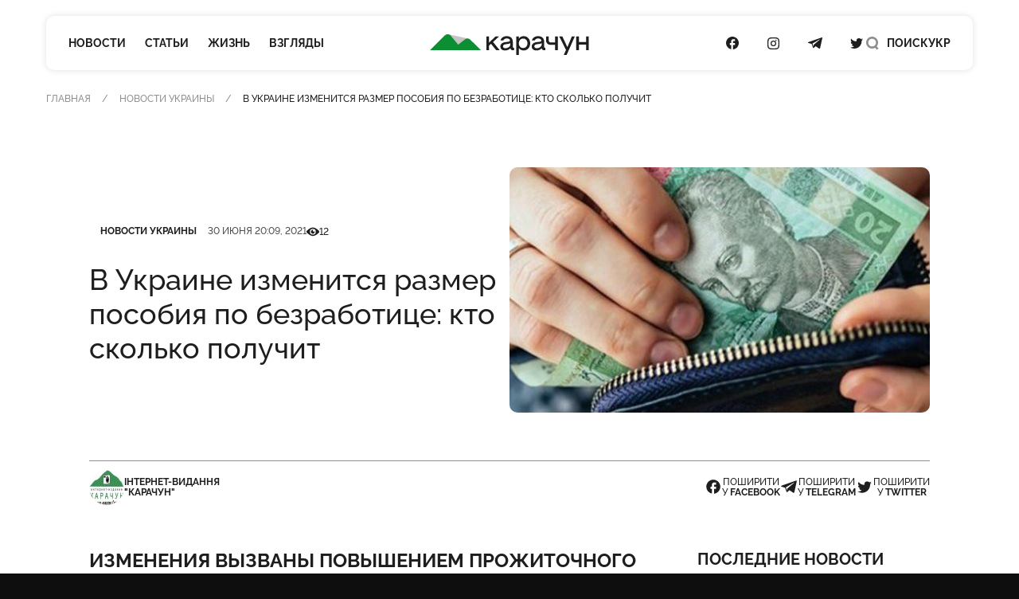

--- FILE ---
content_type: text/html; charset=UTF-8
request_url: https://karachun.com.ua/ru/ukraine/22603-v-ukraine-izmenitsya-razmer-posobiya-po-bezrabotitse-kto-skolko-poluchit
body_size: 17185
content:
<!DOCTYPE html>
<html lang="ru" class="">

<head>
    <meta charset="utf-8">
    <meta http-equiv="x-ua-compatible" content="ie=edge">
    <meta name="viewport" content="width=device-width, initial-scale=1">
    <meta name="HandheldFriendly" content="True" />
    <meta http-equiv="cleartype" content="on" />
    <meta name="format-detection" content="telephone=no" />
    <meta name="format-detection" content="address=no" />

    <link rel="apple-touch-icon" sizes="180x180" href="/apple-touch-icon.png">
<link rel="icon" type="image/png" sizes="32x32" href="/favicon-32x32.png">
<link rel="icon" type="image/png" sizes="16x16" href="/favicon-16x16.png">
<link rel="manifest" href="/site.webmanifest">
<link rel="mask-icon" href="/safari-pinned-tab.svg" color="#5bbad5">
<meta name="msapplication-TileColor" content="#2b5797">
<meta name="theme-color" content="#ffffff">
    <script type="application/ld+json">{"@context":"https://schema.org","@type":"BreadcrumbList","itemListElement":[{"@type":"ListItem","position":1,"name":"Главная","item":"https://karachun.com.ua/ru"},{"@type":"ListItem","position":2,"name":"Новости Украины","item":"https://karachun.com.ua/ru/ukraine"},{"@type":"ListItem","position":3,"name":"В Украине изменится размер пособия по безработице: кто сколько получит"}]}</script>
<script type="application/ld+json">{"@context":"https://schema.org","@type":"NewsArticle","mainEntityOfPage":{"@type":"WebPage","@id":"https://karachun.com.ua/ru/ukraine/22603-v-ukraine-izmenitsya-razmer-posobiya-po-bezrabotitse-kto-skolko-poluchit"},"headline":"В Украине изменится размер пособия по безработице: кто сколько получит","name":"В Украине изменится размер пособия по безработице: кто сколько получит","datePublished":"2021-06-30T20:09:41+03:00","dateModified":"2021-06-30T20:09:41+03:00","description":"Изменения вызваны повышением прожиточного минимума","author":{"@type":"Organization","name":"Karachune","url":"https://karachun.com.ua/ru"},"publisher":{"@type":"Organization","name":"Karachun","logo":{"@type":"ImageObject","url":"https://karachun.com.ua/static/build/img/logo.1cd4f829.svg","width":174,"height":60}},"image":{"@type":"ImageObject","url":"https://karachun.com.ua/static/content/thumbs/800x450/c/bf/yoncpb---c800x450x50px50p-up--8c1f0bb96d2058d8a6d7db524b7a0bfc.jpg","width":800,"height":450}}</script>


    <title>В Украине изменится размер пособия по безработице: кто сколько получит — Karachun</title>
<link rel="canonical" href="https://karachun.com.ua/ru/ukraine/22603-v-ukraine-izmenitsya-razmer-posobiya-po-bezrabotitse-kto-skolko-poluchit">
    <meta name="robots" content="max-snippet:-1, max-video-preview:-1, max-image-preview:large">
            <link rel="alternate" href="https://karachun.com.ua/ru/ukraine/22603-v-ukraine-izmenitsya-razmer-posobiya-po-bezrabotitse-kto-skolko-poluchit" hreflang="x-default" />
            <link rel="alternate" href="https://karachun.com.ua/ru/ukraine/22603-v-ukraine-izmenitsya-razmer-posobiya-po-bezrabotitse-kto-skolko-poluchit" hreflang="ru" />
            <link rel="alternate" href="https://karachun.com.ua/ukraine/22603-v-ukraine-izmenitsya-razmer-posobiya-po-bezrabotitse-kto-skolko-poluchit" hreflang="uk" />
    <meta name="description" content="Изменения вызваны повышением прожиточного минимума">
<meta property="og:title" content="В Украине изменится размер пособия по безработице: кто сколько получит — Karachun" />
<meta property="og:description" content="Изменения вызваны повышением прожиточного минимума" />
<meta property="og:type" content="website" />
<meta property="og:url" content="https://karachun.com.ua/ru/ukraine/22603-v-ukraine-izmenitsya-razmer-posobiya-po-bezrabotitse-kto-skolko-poluchit" />
<meta property="og:image" content="https://karachun.com.ua/static/content/thumbs/1200x630/c/bf/oqc7fq---c1200x630x50px50p-up--8c1f0bb96d2058d8a6d7db524b7a0bfc.jpg" />
<meta property="og:image:url" content="https://karachun.com.ua/static/content/thumbs/1200x630/c/bf/oqc7fq---c1200x630x50px50p-up--8c1f0bb96d2058d8a6d7db524b7a0bfc.jpg" />
<meta property="og:image:width" content="1200" />
<meta property="og:image:height" content="630" />
<meta property="og:site_name" content="Інтернет-видання «Карачун»" />
<meta name="twitter:title" content="В Украине изменится размер пособия по безработице: кто сколько получит — Karachun">
<meta name="twitter:description" content="Изменения вызваны повышением прожиточного минимума">
<meta name="twitter:card" content="summary_large_image">
<meta name="twitter:image" content="https://karachun.com.ua/static/content/thumbs/1200x630/c/bf/oqc7fq---c1200x630x50px50p-up--8c1f0bb96d2058d8a6d7db524b7a0bfc.jpg">
<meta name="twitter:site" content="Інтернет-видання «Карачун»">
<meta name="twitter:creator" content="Deed">


    <link rel="preload" crossorigin as="font" type="font/woff2" href="https://karachun.com.ua/static/build/fonts/Raleway-Medium.938daa86.woff2">
    <link rel="preload" crossorigin as="font" type="font/woff2" href="https://karachun.com.ua/static/build/fonts/Raleway-Bold.90379698.woff2">

                <link
            rel="preload"
            as="image"
            imagesrcset="https://karachun.com.ua/static/content/thumbs/528x308/c/bf/lv44hn---c528x308x50px50p-up--8c1f0bb96d2058d8a6d7db524b7a0bfc.jpg 1x, https://karachun.com.ua/static/content/thumbs/1056x616/c/bf/iwtkjm---c528x308x50px50p-up--8c1f0bb96d2058d8a6d7db524b7a0bfc.jpg 2x"
        >
    
    <!-- Styles -->
    <link rel="preload" as="style" href="https://karachun.com.ua/static/build/css/app.4f08f430.css" /><link rel="preload" as="style" href="https://karachun.com.ua/static/build/css/utilities.b75d14cf.css" /><link rel="stylesheet" href="https://karachun.com.ua/static/build/css/app.4f08f430.css" /><link rel="stylesheet" href="https://karachun.com.ua/static/build/css/utilities.b75d14cf.css" />        <link rel="preload" as="style" href="https://karachun.com.ua/static/build/css/post.d3fb7545.css" /><link rel="stylesheet" href="https://karachun.com.ua/static/build/css/post.d3fb7545.css" />    <script>
        window.App = {
            baseUrl: '/',
            staticUrl: '../',
            cdn: '../js/',
            currentLanguage: 'ru',
            siteKey: '6LfSRkwmAAAAANGLWSJBrmvhB-RaG7ZwaQRaOAku',
            feedbackRoute: 'https://karachun.com.ua/api/feedback'
        };
    </script>

    <link rel="modulepreload" href="https://karachun.com.ua/static/build/js/7.0c8a39d6.js" /><link rel="modulepreload" href="https://karachun.com.ua/static/build/js/chunks/virtual_svg-icons-register.dd1b3ca0.js" /><script type="module" src="https://karachun.com.ua/static/build/js/7.0c8a39d6.js"></script>
        <script>
        window.App.articleViewUrl = "https:\/\/karachun.com.ua\/api\/articles\/995e905d-d78c-4ec4-9cc1-a9e770781296\/add-view"
    </script>

    <!-- Google Tag Manager -->
    <script>(function(w,d,s,l,i){w[l]=w[l]||[];w[l].push({'gtm.start':
        new Date().getTime(),event:'gtm.js'});var f=d.getElementsByTagName(s)[0],
        j=d.createElement(s),dl=l!='dataLayer'?'&l='+l:'';j.async=true;j.src=
        'https://www.googletagmanager.com/gtm.js?id='+i+dl;f.parentNode.insertBefore(j,f);
        })(window,document,'script','dataLayer','GTM-P8HVXJV');</script>
        <!-- End Google Tag Manager -->
    

    <script async src="https://pagead2.googlesyndication.com/pagead/js/adsbygoogle.js"></script>
</head>

<body class="">
    <!-- Google Tag Manager (noscript) -->
    <noscript><iframe src="https://www.googletagmanager.com/ns.html?id=GTM-P8HVXJV"
        height="0" width="0" style="display:none;visibility:hidden"></iframe></noscript>
        <!-- End Google Tag Manager (noscript) -->
    
    <header class="c-header" data-header>
    <div class="l-box">
        <nav class="c-header__inner">
            <div class="c-header__col c-header__left">
                <div class="c-header__hamburger">
                    <button class="c-header__hamburger-btn" data-menu-toggle>
                        <i class="c-header__hamburger-icon">
                            <div></div>
                            <div></div>
                            <div></div>
                        </i>
                    </button>
                </div>

                <nav class="c-nav">
    <ul class="c-nav__list">
                    <li class="c-nav__item">
                <a href="https://karachun.com.ua/ru/news" class="c-nav__link">Новости</a>
            </li>
                    <li class="c-nav__item">
                <a href="https://karachun.com.ua/ru/articles" class="c-nav__link">Статьи</a>
            </li>
                    <li class="c-nav__item">
                <a href="https://karachun.com.ua/ru/zhittya" class="c-nav__link">Жизнь</a>
            </li>
                    <li class="c-nav__item">
                <a href="https://karachun.com.ua/ru/poglyadi" class="c-nav__link">Взгляды</a>
            </li>
            </ul>
</nav>
            </div>

            <div class="c-header__col c-header__middle">
                <div class="c-logo">
    <a
        class="c-logo__link"
        href="https://karachun.com.ua/ru"
    >
        <span class="sr-only">Карачун</span>
        <svg width="175" height="23" viewBox="0 0 175 23" fill="none" xmlns="http://www.w3.org/2000/svg">
<path d="M42.2643 4.82197L20.576 0.128708L31.0858 11.4937L42.2643 4.82197Z" fill="#C4C4C4"/>
<path class="primary" d="M56.1047 17.7108L44.4019 6.001C43.6446 5.24332 42.6365 4.78863 41.5674 4.72253C40.4982 4.65643 39.4418 4.98349 38.597 5.64213L31.0858 11.4937L22.9093 1.59437C22.5195 1.12269 22.0355 0.73765 21.4882 0.463939C20.9409 0.190228 20.3425 0.0338823 19.7312 0.00492238C19.12 -0.0240375 18.5095 0.0750275 17.9388 0.295768C17.368 0.516508 16.8497 0.854053 16.4171 1.28677L0 17.7108H56.1047Z" fill="#0B8F32"/>
<path d="M72.8424 17.7109H76.734L69.3795 8.5761L76.0908 2.38678H72.2388L65.0265 9.25189V2.38678H62.1788V17.7109H65.0265V12.6215L67.203 10.5988L72.8424 17.7109ZM91.9207 14.9542C91.8105 14.9631 91.6997 14.9475 91.5963 14.9086C91.4928 14.8697 91.3992 14.8085 91.3222 14.7292C91.2452 14.65 91.1866 14.5547 91.1507 14.4501C91.1148 14.3456 91.1024 14.2345 91.1144 14.1246V8.24053C91.1144 4.13452 88.1432 2.07918 84.466 2.07918C80.9402 2.07918 78.1741 4.10189 77.6009 6.95187H80.6955C81.2478 5.39056 82.9326 4.65418 84.3122 4.65418C86.6425 4.65418 88.0407 5.51173 88.0407 6.89128C88.0407 7.65796 87.796 8.17762 84.7922 8.5225L83.0771 8.7066C79.4185 9.08877 77.4867 11.0905 77.4867 13.5164C77.4867 16.1823 79.295 18.0209 82.6973 18.0209C85.0276 18.0209 87.2018 17.0095 88.4881 15.5065C88.6419 16.9047 89.5298 17.7133 91.0328 17.7133H92.5126V14.9518L91.9207 14.9542ZM83.0026 15.5041C81.3177 15.5041 80.367 14.6769 80.367 13.4837C80.367 12.3489 80.9496 11.3072 83.4337 11.0299L85.1488 10.8482C86.8639 10.6641 87.8147 10.2959 88.4578 9.80418V11.1861C88.4578 13.5164 85.9155 15.5018 83.0026 15.5018V15.5041ZM103.029 2.08151C100.883 2.08151 98.9839 3.15578 97.6952 4.87789V2.38678H94.9384V22.9192H97.849V15.4109C98.4539 16.2144 99.236 16.8675 100.134 17.3194C101.033 17.7713 102.024 18.0097 103.029 18.0162C107.105 18.0162 110.253 14.7072 110.253 10.0489C110.253 5.39056 107.105 2.07918 103.029 2.07918V2.08151ZM102.533 15.32C99.7762 15.32 97.7535 13.1132 97.7535 10.0489C97.7535 6.98449 99.7808 4.77768 102.533 4.77768C105.285 4.77768 107.257 6.99148 107.257 10.0489C107.257 13.1062 105.266 15.32 102.533 15.32ZM126.384 14.9518C126.276 14.9568 126.168 14.9384 126.068 14.8979C125.968 14.8574 125.878 14.7958 125.804 14.7173C125.73 14.6387 125.673 14.5451 125.639 14.4428C125.604 14.3405 125.592 14.232 125.603 14.1246V8.24053C125.603 4.13452 122.63 2.07918 118.952 2.07918C115.429 2.07918 112.661 4.10189 112.087 6.95187H115.182C115.734 5.39056 117.419 4.65418 118.799 4.65418C121.129 4.65418 122.527 5.51173 122.527 6.89128C122.527 7.65796 122.28 8.17762 119.279 8.5225L117.561 8.7066C113.884 9.08877 111.954 11.0905 111.954 13.5164C111.954 16.1823 113.763 18.0209 117.163 18.0209C119.493 18.0209 121.667 17.0095 122.956 15.5065C123.11 16.9047 123.997 17.7133 125.498 17.7133H126.969V14.9518H126.384ZM117.47 15.5018C115.783 15.5018 114.835 14.6745 114.835 13.4814C114.835 12.3466 115.417 11.3049 117.899 11.0276L119.614 10.8458C121.332 10.6617 122.28 10.2935 122.926 9.80185V11.1861C122.926 13.5164 120.381 15.5018 117.47 15.5018ZM137.679 9.12838H133.235C131.427 9.12838 130.63 8.33142 130.63 6.7701V2.38678H127.719V6.86099C127.719 9.62008 129.527 11.7547 132.776 11.7547H137.669V17.7109H140.58V2.38678H137.679V9.12838ZM156.088 2.38678L151.125 14.339L145.579 2.38678H142.116L149.605 17.4336L147.173 22.9192H150.33L159.309 2.38678H156.088ZM171.72 8.67863H163.755V2.38678H160.842V17.7109H163.755V11.4191H171.722V17.7109H174.633V2.38678H171.722L171.72 8.67863Z" fill="currentColor"/>
</svg>
    </a>
</div>
            </div>

            <div class="c-header__col c-header__right">
                <div class="c-socials">
    <ul class="c-socials__list">
                    <li class="c-socials__item">
                <a href="https://www.facebook.com/karachuncom/" target="_blank" class="c-socials__link">
                    <span class="sr-only">Посилання на Facebook</span>
                    <svg class="i-icon i-facebook ">
    <use xlink:href="#icon-socials-facebook"/>
</svg>
                </a>
            </li>
                    <li class="c-socials__item">
                <a href="https://www.instagram.com/karachun_slavyansk" target="_blank" class="c-socials__link">
                    <span class="sr-only">Посилання на Instagram</span>
                    <svg class="i-icon i-instagram ">
    <use xlink:href="#icon-socials-instagram"/>
</svg>
                </a>
            </li>
                    <li class="c-socials__item">
                <a href="https://t.me/s/KARACHUNua" target="_blank" class="c-socials__link">
                    <span class="sr-only">Посилання на Telegram</span>
                    <svg class="i-icon i-telegram ">
    <use xlink:href="#icon-socials-telegram"/>
</svg>
                </a>
            </li>
                    <li class="c-socials__item">
                <a href="https://twitter.com/KarachunMedia" target="_blank" class="c-socials__link">
                    <span class="sr-only">Посилання на Twitter</span>
                    <svg class="i-icon i-twitter ">
    <use xlink:href="#icon-socials-twitter"/>
</svg>
                </a>
            </li>
            </ul>
</div>

                <div class="c-header__search">
                    <button class="c-header__search-link" data-search-toggle>
                        <svg class="i-icon i-search ">
    <use xlink:href="#icon-search"/>
</svg>
                        <svg class="i-icon i-close ">
    <use xlink:href="#icon-close"/>
</svg>

                        <span class="hidden pl-2 lg:inline">
                            Поиск
                        </span>
                    </button>
                </div>

                <div class="c-header__language">
                                                                        <a href="https://karachun.com.ua/ukraine/22603-v-ukraine-izmenitsya-razmer-posobiya-po-bezrabotitse-kto-skolko-poluchit">УКР</a>
                                                            </div>
            </div>
        </nav>
    </div>
</header>

    <div
    class="c-menu"
    data-menu
    tabindex="-1"
>
    <nav class="c-menu__inner">
        <div class="l-box">
            <nav class="c-nav">
    <ul class="c-nav__list">
                    <li class="c-nav__item">
                <a href="https://karachun.com.ua/ru/news" class="c-nav__link">Новости</a>
            </li>
                    <li class="c-nav__item">
                <a href="https://karachun.com.ua/ru/articles" class="c-nav__link">Статьи</a>
            </li>
                    <li class="c-nav__item">
                <a href="https://karachun.com.ua/ru/zhittya" class="c-nav__link">Жизнь</a>
            </li>
                    <li class="c-nav__item">
                <a href="https://karachun.com.ua/ru/poglyadi" class="c-nav__link">Взгляды</a>
            </li>
            </ul>
</nav>

            <div class="mt-auto">
                <div class="c-menu__language">
                        <a href="https://karachun.com.ua/ukraine/22603-v-ukraine-izmenitsya-razmer-posobiya-po-bezrabotitse-kto-skolko-poluchit">УКР</a>
                <span class="is-selected">РУС</span>
    </div>

                <div class="c-socials">
    <ul class="c-socials__list">
                    <li class="c-socials__item">
                <a href="https://www.facebook.com/karachuncom/" target="_blank" class="c-socials__link">
                    <span class="sr-only">Посилання на Facebook</span>
                    <svg class="i-icon i-facebook ">
    <use xlink:href="#icon-socials-facebook"/>
</svg>
                </a>
            </li>
                    <li class="c-socials__item">
                <a href="https://www.instagram.com/karachun_slavyansk" target="_blank" class="c-socials__link">
                    <span class="sr-only">Посилання на Instagram</span>
                    <svg class="i-icon i-instagram ">
    <use xlink:href="#icon-socials-instagram"/>
</svg>
                </a>
            </li>
                    <li class="c-socials__item">
                <a href="https://t.me/s/KARACHUNua" target="_blank" class="c-socials__link">
                    <span class="sr-only">Посилання на Telegram</span>
                    <svg class="i-icon i-telegram ">
    <use xlink:href="#icon-socials-telegram"/>
</svg>
                </a>
            </li>
                    <li class="c-socials__item">
                <a href="https://twitter.com/KarachunMedia" target="_blank" class="c-socials__link">
                    <span class="sr-only">Посилання на Twitter</span>
                    <svg class="i-icon i-twitter ">
    <use xlink:href="#icon-socials-twitter"/>
</svg>
                </a>
            </li>
            </ul>
</div>
            </div>
        </div>
    </nav>
</div>

    <div
    class="c-search"
    data-search
>
    <div class="l-box l-box--sm">
        <div class="c-search__inner">
            <div class="c-search__form">
                <form action="https://karachun.com.ua/ru/search">
                    <input
                        name="term"
                        type="text"
                        id="searchModalInput"
                        class="c-search__input"
                        placeholder="Поиск по сайту"
                        value=""
                    >
                    <button
                        type="submit"
                        class="c-search__btn"
                        id="searchModalSubmit"
                    >
                        <span class="sr-only">Поиск</span>
                        <svg class="i-icon i-search ">
    <use xlink:href="#icon-search"/>
</svg>
                    </button>
                </form>
            </div>
        </div>

    </div>
</div>

    <main class="">
            <article class="c-post">
        
        <div class="l-card">
                            <header class="c-post__header">
    <div class="l-box">
        <nav class="c-breadcrumbs">
        <div class="c-breadcrumbs__scroll u-scroll">
            <ul class="c-breadcrumbs__list">
                                    <li class="c-breadcrumbs__item">
                                                    <a href="https://karachun.com.ua/ru" class="c-breadcrumbs__link"> Главная</a>
                                            </li>
                                    <li class="c-breadcrumbs__item">
                                                    <a href="https://karachun.com.ua/ru/ukraine" class="c-breadcrumbs__link"> Новости Украины</a>
                                            </li>
                                    <li class="c-breadcrumbs__item">
                                                    В Украине изменится размер пособия по безработице: кто сколько получит
                                            </li>
                            </ul>
        </div>
    </nav>



    </div>

    <div class="l-box l-box--md">
        <div class="c-entry">
            <figure class="c-entry__preview">
        <picture>
            <img
                src="https://karachun.com.ua/static/content/thumbs/528x308/c/bf/lv44hn---c528x308x50px50p-up--8c1f0bb96d2058d8a6d7db524b7a0bfc.jpg"
                srcset="https://karachun.com.ua/static/content/thumbs/1056x616/c/bf/iwtkjm---c528x308x50px50p-up--8c1f0bb96d2058d8a6d7db524b7a0bfc.jpg 2x"
                width="528"
                height="308"
                alt="В Украине изменится размер пособия по безработице: кто сколько получит"
                title="В Украине изменится размер пособия по безработице: кто сколько получит"
            >
        </picture>
        
            </figure>

            <div class="c-entry__content">
                <dl class="c-entry__info">
                                            <dt class="sr-only">Категория</dt>
                        <dd>
                            <a
                                href="https://karachun.com.ua/ru/ukraine"
                                class="c-tag"
                            >Новости Украины</a>
                        </dd>
                    
                                            <dt class="sr-only">Дата публикации</dt>
                        <dd>
                            <time
                                datetime="2021-06-30T20:09:41+03:00"
                                class="c-entry__date"
                            >30 июня 20:09, 2021</time>
                        </dd>
                    
                                            <div class="c-entry__views">
                            <dt>
                                <span class="sr-only">Кількість переглядів</span>
                                <svg class="i-icon i-eye ">
    <use xlink:href="#icon-eye"/>
</svg>
                            </dt>
                            <dd>
                                12
                            </dd>
                        </div>
                                    </dl>

                <h1 class="c-entry__title">
                    В Украине изменится размер пособия по безработице: кто сколько получит
                </h1>
            </div>
        </div>

        <div class="c-post__header-foot">
            <div class="c-post__header-authors">
                                    <div class="c-post__author">
                                                    <picture class="bg-gray-200 rounded-full u-cover w-11">
                                <img
                                    src="https://karachun.com.ua/static/content/thumbs/44x44/0/89/lwb33m---c44x44x50px50p-up--0a4b9f295ce23d697e775a8e7e1bf890.jpg"
                                    srcset="https://karachun.com.ua/static/content/thumbs/88x88/0/89/yk7hkg---c44x44x50px50p-up--0a4b9f295ce23d697e775a8e7e1bf890.jpg 2x"
                                    alt=""
                                >
                            </picture>
                        
                        <div class="font-bold uppercase">Інтернет-видання<br>&quot;Карачун&quot;</div>
                    </div>
                            </div>

            <div class="c-share">
    <ul class="c-share__list">
        <li class="c-share__list">
            <button class="c-share__link"
                    type="button"
                    data-share="https://karachun.com.ua/ru/ukraine/22603-v-ukraine-izmenitsya-razmer-posobiya-po-bezrabotitse-kto-skolko-poluchit"
                    data-type="facebook" ,
                    aria-label="Поделиться в Facebook"
            >
                <svg class="i-icon i-facebook ">
    <use xlink:href="#icon-socials-facebook"/>
</svg>
                <span>
                        поширити<br>
                        у&nbsp;<b>Facebook</b>
                    </span>
            </button>
        </li>
        <li class="c-share__list">
            <button class="c-share__link"
                    type="button"
                    data-share="https://karachun.com.ua/ru/ukraine/22603-v-ukraine-izmenitsya-razmer-posobiya-po-bezrabotitse-kto-skolko-poluchit"
                    data-type="telegram" ,
                    aria-label="Поделиться в Telegram">
                <svg class="i-icon i-telegram ">
    <use xlink:href="#icon-socials-telegram"/>
</svg>
                <span>
                        поширити<br>
                        у&nbsp;<b>Telegram</b>
                    </span>
            </button>
        </li>
        <li class="c-share__list">
            <button class="c-share__link"
                    type="button"
                    data-share="https://karachun.com.ua/ru/ukraine/22603-v-ukraine-izmenitsya-razmer-posobiya-po-bezrabotitse-kto-skolko-poluchit"
                    data-type="twitter" ,
                    aria-label="Поделиться в Twitter">
                <svg class="i-icon i-twitter ">
    <use xlink:href="#icon-socials-twitter"/>
</svg>
                <span>
                        поширити<br>
                        у&nbsp;<b>Twitter</b>
                    </span>
            </button>
        </li>
    </ul>
</div>
        </div>
    </div>
</header>
            
            <div class="l-post l-box l-box--md">
                <div class="l-post__main c-prose">
                    <div class="c-prose__lead">
    Изменения вызваны повышением прожиточного минимума
</div>

<figure data-gallery>
        <picture style="padding-bottom: 61.176%;">
            <a
                href="https://karachun.com.ua/static/content/thumbs/0x0/2/6e/th3u4l-5a31c0ec6360a406e9e2d8601f6836e2.jpg"
                data-gallery-link
                data-pswp-width="850"
                data-pswp-height="520"
                target="_blank"
            >
                <img
                    width="704"
                    height="430"
                    data-src="https://karachun.com.ua/static/content/thumbs/704x/2/6e/qqwwg5-5a31c0ec6360a406e9e2d8601f6836e2.jpg"
                    data-srcset="https://karachun.com.ua/static/content/thumbs/1408x/2/6e/divgie-5a31c0ec6360a406e9e2d8601f6836e2.jpg 2x"
                    class="lazy"
                    alt=""
                >
            </a>
        </picture>
            </figure>
<p class='c-prose__dropcap'>Повышение прожиточного минимума в Украине с 1 июля приведет к увеличению максимальной помощи по безработице на 436 грн. На повышенные выплаты смогут рассчитывать около 15%  официальных безработных.</p><p >Об этом в эфире программы "Сегодня День" на телеканале "<a href="https://ukraina24.segodnya.ua/dengi-news/11092-v-ukraine-izmenitsya-razmer-posobiya-po-bezrabotice-kto-skolko-poluchit" target="_blank">Украина </a>24" рассказала начальник управления по предоставлению услуг населению Госцентра занятости Инна Бондини. По ее мнению, проблем с повышенными выплатами "не будет больше, чем они есть сейчас", так как увеличение прожиточного минимума заложено в госбюджет.</p><p >"Согласно закону, максимальный размер пособия по безработице должен составлять не более 4 прожиточных минимумов. Итак, если он вырос, то максимально помощь выросла, и люди будут получать именно то, что им полагается", – пояснила она.</p><p >По словам Бондини, максимальную помощь в Украине на сегодняшний день получают не более 15% официальных безработных.</p><p >На вопрос, сколько людей получают минимальную помощь, представительница Госцентра занятости ответила:</p><p >"Минимальную помощь получает, кажется, каждый пятый, сейчас не готова сказать точно. Приблизительно 20-25% – это 1000-1800 грн. 1000 грн для незастрахованных 1800 грн для застрахованных лиц".</p><p >Напомним, с 1 июля сумма максимальной помощи по безработице вырастет на 436 грн и составит более 9500 грн. Размер минимальной помощи безработным останется без изменений – 1000 грн.</p>

<div style="margin: 0 auto; text-align:center" class="hidden md:block">
    <ins
        class="adsbygoogle"
        style="width:440px;height:280px"
        data-ad-client="ca-pub-5662934728041157"
        data-ad-slot="6071719687"
    ></ins>
    <script>
        (adsbygoogle = window.adsbygoogle || []).push({});
    </script>
</div>


                    <footer class="c-prose__ignore c-post__footer">
        <div class="c-post__tags">
                    <a
                href="https://karachun.com.ua/ru/tags/vyplaty"
                class="c-tag"
            >выплаты</a>
                    <a
                href="https://karachun.com.ua/ru/tags/pomoshh"
                class="c-tag"
            >помощь</a>
                    <a
                href="https://karachun.com.ua/ru/tags/posobie-po-bezrabotice"
                class="c-tag"
            >пособие по безработице</a>
            </div>
    
    <div class="c-share">
    <ul class="c-share__list">
        <li class="c-share__list">
            <button class="c-share__link"
                    type="button"
                    data-share="https://karachun.com.ua/ru/ukraine/22603-v-ukraine-izmenitsya-razmer-posobiya-po-bezrabotitse-kto-skolko-poluchit"
                    data-type="facebook" ,
                    aria-label="Поделиться в Facebook"
            >
                <svg class="i-icon i-facebook ">
    <use xlink:href="#icon-socials-facebook"/>
</svg>
                <span>
                        поширити<br>
                        у&nbsp;<b>Facebook</b>
                    </span>
            </button>
        </li>
        <li class="c-share__list">
            <button class="c-share__link"
                    type="button"
                    data-share="https://karachun.com.ua/ru/ukraine/22603-v-ukraine-izmenitsya-razmer-posobiya-po-bezrabotitse-kto-skolko-poluchit"
                    data-type="telegram" ,
                    aria-label="Поделиться в Telegram">
                <svg class="i-icon i-telegram ">
    <use xlink:href="#icon-socials-telegram"/>
</svg>
                <span>
                        поширити<br>
                        у&nbsp;<b>Telegram</b>
                    </span>
            </button>
        </li>
        <li class="c-share__list">
            <button class="c-share__link"
                    type="button"
                    data-share="https://karachun.com.ua/ru/ukraine/22603-v-ukraine-izmenitsya-razmer-posobiya-po-bezrabotitse-kto-skolko-poluchit"
                    data-type="twitter" ,
                    aria-label="Поделиться в Twitter">
                <svg class="i-icon i-twitter ">
    <use xlink:href="#icon-socials-twitter"/>
</svg>
                <span>
                        поширити<br>
                        у&nbsp;<b>Twitter</b>
                    </span>
            </button>
        </li>
    </ul>
</div>

    <div class="c-post__footer-authors">
                    <div class="overflow-hidden bg-gray-100 rounded c-post__author">
                <picture class="u-cover w-18">
                    <img
                        src="https://karachun.com.ua/static/content/thumbs/72x72/0/89/h6m2wk---c72x72x50px50p-up--0a4b9f295ce23d697e775a8e7e1bf890.jpg"
                        srcset="https://karachun.com.ua/static/content/thumbs/144x144/0/89/5ftogj---c72x72x50px50p-up--0a4b9f295ce23d697e775a8e7e1bf890.jpg 2x"
                        alt=""
                    >
                </picture>

                <div>
                    <div class="text-xs font-bold uppercase">Інтернет-видання<br>&quot;Карачун&quot;</div>
                    <div class="text-gray-500">Не тільки новини Слов'янську Інтернет-видання "Карачун"</div>
                </div>
            </div>
            </div>
</footer>
                </div>

                <aside class="l-post__aside">
    <div class="mb-6 c-title">Последние новости</div>

    <ul class="l-feed mb-10">
                    <li class="c-feed__item">
                <article class="c-entry c-entry--square c-entry--feed">
    <div class="c-entry__content">
    <div class="c-entry__content">
        <dl class="c-entry__info">
                            <dt class="sr-only">Дата публикации</dt>
                <dd>
                    <time datetime="2008-02-14 20:00" class="c-entry__date">
                        20 июня 12:32, 2023
                    </time>
                </dd>
                                    </dl>
        <div class="c-entry__title">
            <a href="https://karachun.com.ua/ru/articles/39312-rosijska-versiya-karachuna-bilshe-ne-onovlyuyetsya-chitajte-nas-ukrayinskoyu" class="c-entry__link f-btn--overlay">⚡️ <strong>Російська версія Карачуна більше не оновлюється. Читайте нас українською</strong></a>
        </div>
    </div>
</div>
</article>
            </li>
                    <li class="c-feed__item">
                <article class="c-entry c-entry--square c-entry--feed">
    <div class="c-entry__content">
    <div class="c-entry__content">
        <dl class="c-entry__info">
                            <dt class="sr-only">Дата публикации</dt>
                <dd>
                    <time datetime="2008-02-14 20:00" class="c-entry__date">
                        09 июня 17:15, 2023
                    </time>
                </dd>
                                    </dl>
        <div class="c-entry__title">
            <a href="https://karachun.com.ua/ru/sloviansk/39229-vnimaniyu-chitateley-internet-izdaniya-karachun" class="c-entry__link f-btn--overlay">Вниманию читателей интернет-издания «Карачун»</a>
        </div>
    </div>
</div>
</article>
            </li>
                    <li class="c-feed__item">
                <article class="c-entry c-entry--square c-entry--feed">
    <div class="c-entry__content">
    <div class="c-entry__content">
        <dl class="c-entry__info">
                            <dt class="sr-only">Дата публикации</dt>
                <dd>
                    <time datetime="2008-02-14 20:00" class="c-entry__date">
                        09 июня 15:08, 2023
                    </time>
                </dd>
                                    </dl>
        <div class="c-entry__title">
            <a href="https://karachun.com.ua/ru/ukraine/39228-pochemu-play-fortuna-eto-vsegda-horoshaya-ideya" class="c-entry__link f-btn--overlay">Почему Play Fortuna ー это всегда хорошая идея?</a>
        </div>
    </div>
</div>
</article>
            </li>
                    <li class="c-feed__item">
                <article class="c-entry c-entry--square c-entry--feed">
    <div class="c-entry__content">
    <div class="c-entry__content">
        <dl class="c-entry__info">
                            <dt class="sr-only">Дата публикации</dt>
                <dd>
                    <time datetime="2008-02-14 20:00" class="c-entry__date">
                        09 июня 14:58, 2023
                    </time>
                </dd>
                                    </dl>
        <div class="c-entry__title">
            <a href="https://karachun.com.ua/ru/ukraine/39226-rf-dumaet-ob-otstuplenii-k-dalnim-rubezham-vglub-krima---malyar" class="c-entry__link f-btn--overlay">РФ думает об отступлении к дальним рубежам, вглубь Крыма - Маляр</a>
        </div>
    </div>
</div>
</article>
            </li>
                    <li class="c-feed__item">
                <article class="c-entry c-entry--square c-entry--feed">
    <div class="c-entry__content">
    <div class="c-entry__content">
        <dl class="c-entry__info">
                            <dt class="sr-only">Дата публикации</dt>
                <dd>
                    <time datetime="2008-02-14 20:00" class="c-entry__date">
                        09 июня 12:57, 2023
                    </time>
                </dd>
                                    </dl>
        <div class="c-entry__title">
            <a href="https://karachun.com.ua/ru/donbass/39224-dnr-planiruet-zapustit-artemovskiy-zavod-shampanskih-vin-zayavil-pushilin" class="c-entry__link f-btn--overlay">«ДНР» планирует запустить Артемовский завод шампанских вин, заявил Пушилин</a>
        </div>
    </div>
</div>
</article>
            </li>
            </ul>

        <div style="margin: 0 auto; text-align:center">
    <ins
        class="adsbygoogle"
        style="width:300px;height:600px"
        data-ad-client="ca-pub-5662934728041157"
        data-ad-slot="2111173814"
    ></ins>
    <script>
        (adsbygoogle = window.adsbygoogle || []).push({});
    </script>
</div>
    </aside>
            </div>

                            <div class="mt-15">
                    <section
    class="splide c-carousel c-carousel--4 slide-lazy"
    data-carousel
>
    <div class="l-box">
        <h2 class="c-title mb-7">Больше новостей</h2>
        <div class="splide__track">
            <ul class="splide__list">
                                    <li class="splide__slide">
                                                    <article class="c-entry">
            <picture class="c-entry__preview u-cover">
            <source
                srcset="https://karachun.com.ua/static/content/thumbs/372x217/3/d7/2xrlxu---c372x217x50px50p-up--473f62e0f15f599f68ea438c3fbf4d73.jpg 1x, https://karachun.com.ua/static/content/thumbs/744x434/3/d7/7f5a73---c372x217x50px50p-up--473f62e0f15f599f68ea438c3fbf4d73.jpg 2x"
                media="(max-width: 430px)"
            >
            <source
                srcset="https://karachun.com.ua/static/content/thumbs/336x196/3/d7/qu4bcu---c336x196x50px50p-up--473f62e0f15f599f68ea438c3fbf4d73.jpg 1x, https://karachun.com.ua/static/content/thumbs/672x392/3/d7/lb7yyj---c336x196x50px50p-up--473f62e0f15f599f68ea438c3fbf4d73.jpg 2x"
                media="(max-width: 767px)"
            >
            <img
                data-src="https://karachun.com.ua/static/content/thumbs/312x182/3/d7/xx7has---c312x182x50px50p-up--473f62e0f15f599f68ea438c3fbf4d73.jpg"
                data-srcset="https://karachun.com.ua/static/content/thumbs/624x364/3/d7/6spf5y---c312x182x50px50p-up--473f62e0f15f599f68ea438c3fbf4d73.jpg 2x"
                width="312"
                height="182"
                alt="Почему Play Fortuna ー это всегда хорошая идея?"
                title="Почему Play Fortuna ー это всегда хорошая идея?"
                class="lazy"
            >
        </picture>
    
    
    <div class="c-entry__content">
    <dl class="c-entry__info">
                    <dt class="sr-only">Категория</dt>
            <dd>
                <a href="https://karachun.com.ua/ru/ukraine" class="c-tag">Новости Украины</a>
            </dd>
                <dt class="sr-only">Дата публикации</dt>
        <dd>
            <time
                class="c-entry__date"
            >
                09 июня 15:08, 2023
            </time>
        </dd>
    </dl>
    <div class="c-entry__title">
        <a href="https://karachun.com.ua/ru/ukraine/39228-pochemu-play-fortuna-eto-vsegda-horoshaya-ideya" class="c-entry__link f-btn--overlay">Почему Play Fortuna ー это всегда хорошая идея?</a>
    </div>
</div>
</article>
                                            </li>
                                    <li class="splide__slide">
                                                    <article class="c-entry">
            <picture class="c-entry__preview u-cover">
            <source
                srcset="https://karachun.com.ua/static/content/thumbs/372x217/e/63/5aggeg---c372x217x50px50p-up--b729a4dbc08e60468eaff35e661dd63e.jpeg 1x, https://karachun.com.ua/static/content/thumbs/744x434/e/63/x5mase---c372x217x50px50p-up--b729a4dbc08e60468eaff35e661dd63e.jpeg 2x"
                media="(max-width: 430px)"
            >
            <source
                srcset="https://karachun.com.ua/static/content/thumbs/336x196/e/63/q6pgfi---c336x196x50px50p-up--b729a4dbc08e60468eaff35e661dd63e.jpeg 1x, https://karachun.com.ua/static/content/thumbs/672x392/e/63/5f6ht3---c336x196x50px50p-up--b729a4dbc08e60468eaff35e661dd63e.jpeg 2x"
                media="(max-width: 767px)"
            >
            <img
                data-src="https://karachun.com.ua/static/content/thumbs/312x182/e/63/nlcl5b---c312x182x50px50p-up--b729a4dbc08e60468eaff35e661dd63e.jpeg"
                data-srcset="https://karachun.com.ua/static/content/thumbs/624x364/e/63/z6h5d5---c312x182x50px50p-up--b729a4dbc08e60468eaff35e661dd63e.jpeg 2x"
                width="312"
                height="182"
                alt="РФ думает об отступлении к дальним рубежам, вглубь Крыма - Маляр"
                title="РФ думает об отступлении к дальним рубежам, вглубь Крыма - Маляр"
                class="lazy"
            >
        </picture>
    
    
    <div class="c-entry__content">
    <dl class="c-entry__info">
                    <dt class="sr-only">Категория</dt>
            <dd>
                <a href="https://karachun.com.ua/ru/ukraine" class="c-tag">Новости Украины</a>
            </dd>
                <dt class="sr-only">Дата публикации</dt>
        <dd>
            <time
                class="c-entry__date"
            >
                09 июня 14:58, 2023
            </time>
        </dd>
    </dl>
    <div class="c-entry__title">
        <a href="https://karachun.com.ua/ru/ukraine/39226-rf-dumaet-ob-otstuplenii-k-dalnim-rubezham-vglub-krima---malyar" class="c-entry__link f-btn--overlay">РФ думает об отступлении к дальним рубежам, вглубь Крыма - Маляр</a>
    </div>
</div>
</article>
                                            </li>
                                    <li class="splide__slide">
                                                    <article class="c-entry">
            <picture class="c-entry__preview u-cover">
            <source
                srcset="https://karachun.com.ua/static/content/thumbs/372x217/2/b8/rmrlvu---c372x217x50px50p-up--cc96df0dfb19c3d9561438a088db5b82.jpeg 1x, https://karachun.com.ua/static/content/thumbs/744x434/2/b8/szgwzw---c372x217x50px50p-up--cc96df0dfb19c3d9561438a088db5b82.jpeg 2x"
                media="(max-width: 430px)"
            >
            <source
                srcset="https://karachun.com.ua/static/content/thumbs/336x196/2/b8/42lmdy---c336x196x50px50p-up--cc96df0dfb19c3d9561438a088db5b82.jpeg 1x, https://karachun.com.ua/static/content/thumbs/672x392/2/b8/nbfhk2---c336x196x50px50p-up--cc96df0dfb19c3d9561438a088db5b82.jpeg 2x"
                media="(max-width: 767px)"
            >
            <img
                data-src="https://karachun.com.ua/static/content/thumbs/312x182/2/b8/r6xkwf---c312x182x50px50p-up--cc96df0dfb19c3d9561438a088db5b82.jpeg"
                data-srcset="https://karachun.com.ua/static/content/thumbs/624x364/2/b8/gra6cl---c312x182x50px50p-up--cc96df0dfb19c3d9561438a088db5b82.jpeg 2x"
                width="312"
                height="182"
                alt="Шольц, Макрон, Дуда в Париже обсудят гарантии безопасности для Украины"
                title="Шольц, Макрон, Дуда в Париже обсудят гарантии безопасности для Украины"
                class="lazy"
            >
        </picture>
    
    
    <div class="c-entry__content">
    <dl class="c-entry__info">
                    <dt class="sr-only">Категория</dt>
            <dd>
                <a href="https://karachun.com.ua/ru/ukraine" class="c-tag">Новости Украины</a>
            </dd>
                <dt class="sr-only">Дата публикации</dt>
        <dd>
            <time
                class="c-entry__date"
            >
                09 июня 10:02, 2023
            </time>
        </dd>
    </dl>
    <div class="c-entry__title">
        <a href="https://karachun.com.ua/ru/ukraine/39216-sholts-makron-duda-v-parizhe-obsudyat-garantii-bezopasnosti-dlya-ukraini" class="c-entry__link f-btn--overlay">Шольц, Макрон, Дуда в Париже обсудят гарантии безопасности для Украины</a>
    </div>
</div>
</article>
                                            </li>
                                    <li class="splide__slide">
                                                    <article class="c-entry">
            <picture class="c-entry__preview u-cover">
            <source
                srcset="https://karachun.com.ua/static/content/thumbs/372x217/9/4b/yk2vpv---c372x217x50px50p-up--8b14d5495d5fe04bd69d95b6ae44c4b9.jpg 1x, https://karachun.com.ua/static/content/thumbs/744x434/9/4b/i3q6cv---c372x217x50px50p-up--8b14d5495d5fe04bd69d95b6ae44c4b9.jpg 2x"
                media="(max-width: 430px)"
            >
            <source
                srcset="https://karachun.com.ua/static/content/thumbs/336x196/9/4b/be3mwq---c336x196x50px50p-up--8b14d5495d5fe04bd69d95b6ae44c4b9.jpg 1x, https://karachun.com.ua/static/content/thumbs/672x392/9/4b/kr37rb---c336x196x50px50p-up--8b14d5495d5fe04bd69d95b6ae44c4b9.jpg 2x"
                media="(max-width: 767px)"
            >
            <img
                data-src="https://karachun.com.ua/static/content/thumbs/312x182/9/4b/ji4tnv---c312x182x50px50p-up--8b14d5495d5fe04bd69d95b6ae44c4b9.jpg"
                data-srcset="https://karachun.com.ua/static/content/thumbs/624x364/9/4b/arvny6---c312x182x50px50p-up--8b14d5495d5fe04bd69d95b6ae44c4b9.jpg 2x"
                width="312"
                height="182"
                alt="По меньшей мере на трех участках фронта Силы обороны провели контрнаступательные действия – ISW"
                title="По меньшей мере на трех участках фронта Силы обороны провели контрнаступательные действия – ISW"
                class="lazy"
            >
        </picture>
    
    
    <div class="c-entry__content">
    <dl class="c-entry__info">
                    <dt class="sr-only">Категория</dt>
            <dd>
                <a href="https://karachun.com.ua/ru/ukraine" class="c-tag">Новости Украины</a>
            </dd>
                <dt class="sr-only">Дата публикации</dt>
        <dd>
            <time
                class="c-entry__date"
            >
                09 июня 09:54, 2023
            </time>
        </dd>
    </dl>
    <div class="c-entry__title">
        <a href="https://karachun.com.ua/ru/ukraine/39214-po-menshey-mere-na-treh-uchastkah-fronta-sili-oboroni-proveli-kontrnastupatelnie-deystviya-isw" class="c-entry__link f-btn--overlay">По меньшей мере на трех участках фронта Силы обороны провели контрнаступательные действия – ISW</a>
    </div>
</div>
</article>
                                            </li>
                                    <li class="splide__slide">
                                                    <article class="c-entry">
            <picture class="c-entry__preview u-cover">
            <source
                srcset="https://karachun.com.ua/static/content/thumbs/372x217/c/32/5qwwdc---c372x217x50px50p-up--9f4c5a80c40c36fedb99c38e8c20532c.jpg 1x, https://karachun.com.ua/static/content/thumbs/744x434/c/32/yyddfc---c372x217x50px50p-up--9f4c5a80c40c36fedb99c38e8c20532c.jpg 2x"
                media="(max-width: 430px)"
            >
            <source
                srcset="https://karachun.com.ua/static/content/thumbs/336x196/c/32/xeztky---c336x196x50px50p-up--9f4c5a80c40c36fedb99c38e8c20532c.jpg 1x, https://karachun.com.ua/static/content/thumbs/672x392/c/32/y2vl3g---c336x196x50px50p-up--9f4c5a80c40c36fedb99c38e8c20532c.jpg 2x"
                media="(max-width: 767px)"
            >
            <img
                data-src="https://karachun.com.ua/static/content/thumbs/312x182/c/32/wwm33j---c312x182x50px50p-up--9f4c5a80c40c36fedb99c38e8c20532c.jpg"
                data-srcset="https://karachun.com.ua/static/content/thumbs/624x364/c/32/wucrga---c312x182x50px50p-up--9f4c5a80c40c36fedb99c38e8c20532c.jpg 2x"
                width="312"
                height="182"
                alt="На четырех направлениях идут тяжелые бои за каждый метр – Генштаб ВСУ"
                title="На четырех направлениях идут тяжелые бои за каждый метр – Генштаб ВСУ"
                class="lazy"
            >
        </picture>
    
    
    <div class="c-entry__content">
    <dl class="c-entry__info">
                    <dt class="sr-only">Категория</dt>
            <dd>
                <a href="https://karachun.com.ua/ru/ukraine" class="c-tag">Новости Украины</a>
            </dd>
                <dt class="sr-only">Дата публикации</dt>
        <dd>
            <time
                class="c-entry__date"
            >
                08 июня 22:21, 2023
            </time>
        </dd>
    </dl>
    <div class="c-entry__title">
        <a href="https://karachun.com.ua/ru/ukraine/39208-na-chetireh-napravleniyah-idut-tyazhelie-boi-za-kazhdiy-metr-genshtab-vsu" class="c-entry__link f-btn--overlay">На четырех направлениях идут тяжелые бои за каждый метр – Генштаб ВСУ</a>
    </div>
</div>
</article>
                                            </li>
                                    <li class="splide__slide">
                                                    <article class="c-entry">
            <picture class="c-entry__preview u-cover">
            <source
                srcset="https://karachun.com.ua/static/content/thumbs/372x217/d/57/cymbad---c372x217x50px50p-up--ee5498a276cb25f2ec72d46cc971057d.jpg 1x, https://karachun.com.ua/static/content/thumbs/744x434/d/57/ugcc6d---c372x217x50px50p-up--ee5498a276cb25f2ec72d46cc971057d.jpg 2x"
                media="(max-width: 430px)"
            >
            <source
                srcset="https://karachun.com.ua/static/content/thumbs/336x196/d/57/rlxbnf---c336x196x50px50p-up--ee5498a276cb25f2ec72d46cc971057d.jpg 1x, https://karachun.com.ua/static/content/thumbs/672x392/d/57/cr5ysn---c336x196x50px50p-up--ee5498a276cb25f2ec72d46cc971057d.jpg 2x"
                media="(max-width: 767px)"
            >
            <img
                data-src="https://karachun.com.ua/static/content/thumbs/312x182/d/57/urj5cw---c312x182x50px50p-up--ee5498a276cb25f2ec72d46cc971057d.jpg"
                data-srcset="https://karachun.com.ua/static/content/thumbs/624x364/d/57/wfqubs---c312x182x50px50p-up--ee5498a276cb25f2ec72d46cc971057d.jpg 2x"
                width="312"
                height="182"
                alt="Украина начала контрнаступление против России – западные СМИ"
                title="Украина начала контрнаступление против России – западные СМИ"
                class="lazy"
            >
        </picture>
    
    
    <div class="c-entry__content">
    <dl class="c-entry__info">
                    <dt class="sr-only">Категория</dt>
            <dd>
                <a href="https://karachun.com.ua/ru/ukraine" class="c-tag">Новости Украины</a>
            </dd>
                <dt class="sr-only">Дата публикации</dt>
        <dd>
            <time
                class="c-entry__date"
            >
                08 июня 16:37, 2023
            </time>
        </dd>
    </dl>
    <div class="c-entry__title">
        <a href="https://karachun.com.ua/ru/ukraine/39206-ukraina-nachala-kontrnastuplenie-protiv-rossii-zapadnie-smi" class="c-entry__link f-btn--overlay">Украина начала контрнаступление против России – западные СМИ</a>
    </div>
</div>
</article>
                                            </li>
                                    <li class="splide__slide">
                                                    <article class="c-entry">
            <picture class="c-entry__preview u-cover">
            <source
                srcset="https://karachun.com.ua/static/content/thumbs/372x217/8/d5/urrc3w---c372x217x50px50p-up--819568d1557bb67afab8ba73749d3d58.jpg 1x, https://karachun.com.ua/static/content/thumbs/744x434/8/d5/uygtyt---c372x217x50px50p-up--819568d1557bb67afab8ba73749d3d58.jpg 2x"
                media="(max-width: 430px)"
            >
            <source
                srcset="https://karachun.com.ua/static/content/thumbs/336x196/8/d5/p66j2o---c336x196x50px50p-up--819568d1557bb67afab8ba73749d3d58.jpg 1x, https://karachun.com.ua/static/content/thumbs/672x392/8/d5/u2iy5w---c336x196x50px50p-up--819568d1557bb67afab8ba73749d3d58.jpg 2x"
                media="(max-width: 767px)"
            >
            <img
                data-src="https://karachun.com.ua/static/content/thumbs/312x182/8/d5/h3u3us---c312x182x50px50p-up--819568d1557bb67afab8ba73749d3d58.jpg"
                data-srcset="https://karachun.com.ua/static/content/thumbs/624x364/8/d5/mfuixe---c312x182x50px50p-up--819568d1557bb67afab8ba73749d3d58.jpg 2x"
                width="312"
                height="182"
                alt="Российская элита уже не верит, что Путин победит в войне − Bloomberg"
                title="Российская элита уже не верит, что Путин победит в войне − Bloomberg"
                class="lazy"
            >
        </picture>
    
    
    <div class="c-entry__content">
    <dl class="c-entry__info">
                    <dt class="sr-only">Категория</dt>
            <dd>
                <a href="https://karachun.com.ua/ru/ukraine" class="c-tag">Новости Украины</a>
            </dd>
                <dt class="sr-only">Дата публикации</dt>
        <dd>
            <time
                class="c-entry__date"
            >
                08 июня 12:48, 2023
            </time>
        </dd>
    </dl>
    <div class="c-entry__title">
        <a href="https://karachun.com.ua/ru/ukraine/39202-rossiyskaya-elita-uzhe-ne-verit-chto-putin-pobedit-v-voyne-bloomberg" class="c-entry__link f-btn--overlay">Российская элита уже не верит, что Путин победит в войне − Bloomberg</a>
    </div>
</div>
</article>
                                            </li>
                                    <li class="splide__slide">
                                                    <article class="c-entry">
            <picture class="c-entry__preview u-cover">
            <source
                srcset="https://karachun.com.ua/static/content/thumbs/372x217/3/cb/spdsju---c372x217x50px50p-up--cd396f195f6de5941153e3e5d7914cb3.jpg 1x, https://karachun.com.ua/static/content/thumbs/744x434/3/cb/obv73b---c372x217x50px50p-up--cd396f195f6de5941153e3e5d7914cb3.jpg 2x"
                media="(max-width: 430px)"
            >
            <source
                srcset="https://karachun.com.ua/static/content/thumbs/336x196/3/cb/22uvmj---c336x196x50px50p-up--cd396f195f6de5941153e3e5d7914cb3.jpg 1x, https://karachun.com.ua/static/content/thumbs/672x392/3/cb/ixoaih---c336x196x50px50p-up--cd396f195f6de5941153e3e5d7914cb3.jpg 2x"
                media="(max-width: 767px)"
            >
            <img
                data-src="https://karachun.com.ua/static/content/thumbs/312x182/3/cb/3igzmn---c312x182x50px50p-up--cd396f195f6de5941153e3e5d7914cb3.jpg"
                data-srcset="https://karachun.com.ua/static/content/thumbs/624x364/3/cb/vojoj5---c312x182x50px50p-up--cd396f195f6de5941153e3e5d7914cb3.jpg 2x"
                width="312"
                height="182"
                alt="Британская разведка: на большинстве участков фронта инициатива остается за Украиной"
                title="Британская разведка: на большинстве участков фронта инициатива остается за Украиной"
                class="lazy"
            >
        </picture>
    
    
    <div class="c-entry__content">
    <dl class="c-entry__info">
                    <dt class="sr-only">Категория</dt>
            <dd>
                <a href="https://karachun.com.ua/ru/ukraine" class="c-tag">Новости Украины</a>
            </dd>
                <dt class="sr-only">Дата публикации</dt>
        <dd>
            <time
                class="c-entry__date"
            >
                08 июня 11:06, 2023
            </time>
        </dd>
    </dl>
    <div class="c-entry__title">
        <a href="https://karachun.com.ua/ru/ukraine/39198-britanskaya-razvedka-na-bolshinstve-uchastkov-fronta-initsiativa-ostaetsya-za-ukrainoy" class="c-entry__link f-btn--overlay">Британская разведка: на большинстве участков фронта инициатива остается за Украиной</a>
    </div>
</div>
</article>
                                            </li>
                                    <li class="splide__slide">
                                                    <article class="c-entry">
            <picture class="c-entry__preview u-cover">
            <source
                srcset="https://karachun.com.ua/static/content/thumbs/372x217/3/a8/upgax5---c372x217x50px50p-up--f0ee9d2b52f5dba394a59752caadaa83.jpg 1x, https://karachun.com.ua/static/content/thumbs/744x434/3/a8/edwdxx---c372x217x50px50p-up--f0ee9d2b52f5dba394a59752caadaa83.jpg 2x"
                media="(max-width: 430px)"
            >
            <source
                srcset="https://karachun.com.ua/static/content/thumbs/336x196/3/a8/zagxbs---c336x196x50px50p-up--f0ee9d2b52f5dba394a59752caadaa83.jpg 1x, https://karachun.com.ua/static/content/thumbs/672x392/3/a8/bz55t7---c336x196x50px50p-up--f0ee9d2b52f5dba394a59752caadaa83.jpg 2x"
                media="(max-width: 767px)"
            >
            <img
                data-src="https://karachun.com.ua/static/content/thumbs/312x182/3/a8/zy6dal---c312x182x50px50p-up--f0ee9d2b52f5dba394a59752caadaa83.jpg"
                data-srcset="https://karachun.com.ua/static/content/thumbs/624x364/3/a8/zjjpui---c312x182x50px50p-up--f0ee9d2b52f5dba394a59752caadaa83.jpg 2x"
                width="312"
                height="182"
                alt="Оперативная ситуация по Донецкой области на утро 8 июня"
                title="Оперативная ситуация по Донецкой области на утро 8 июня"
                class="lazy"
            >
        </picture>
    
    
    <div class="c-entry__content">
    <dl class="c-entry__info">
                    <dt class="sr-only">Категория</dt>
            <dd>
                <a href="https://karachun.com.ua/ru/ukraine" class="c-tag">Новости Украины</a>
            </dd>
                <dt class="sr-only">Дата публикации</dt>
        <dd>
            <time
                class="c-entry__date"
            >
                08 июня 09:34, 2023
            </time>
        </dd>
    </dl>
    <div class="c-entry__title">
        <a href="https://karachun.com.ua/ru/ukraine/39192-operativnaya-situatsiya-po-donetskoy-oblasti-na-utro-8-iyunya" class="c-entry__link f-btn--overlay">Оперативная ситуация по Донецкой области на утро 8 июня</a>
    </div>
</div>
</article>
                                            </li>
                                    <li class="splide__slide">
                                                    <article class="c-entry">
            <picture class="c-entry__preview u-cover">
            <source
                srcset="https://karachun.com.ua/static/content/thumbs/372x217/5/5d/mvpj4t---c372x217x50px50p-up--6377a6cf63e22566c30fdca3be5d85d5.jpg 1x, https://karachun.com.ua/static/content/thumbs/744x434/5/5d/2oquik---c372x217x50px50p-up--6377a6cf63e22566c30fdca3be5d85d5.jpg 2x"
                media="(max-width: 430px)"
            >
            <source
                srcset="https://karachun.com.ua/static/content/thumbs/336x196/5/5d/cyckcd---c336x196x50px50p-up--6377a6cf63e22566c30fdca3be5d85d5.jpg 1x, https://karachun.com.ua/static/content/thumbs/672x392/5/5d/7od66w---c336x196x50px50p-up--6377a6cf63e22566c30fdca3be5d85d5.jpg 2x"
                media="(max-width: 767px)"
            >
            <img
                data-src="https://karachun.com.ua/static/content/thumbs/312x182/5/5d/m6c2ng---c312x182x50px50p-up--6377a6cf63e22566c30fdca3be5d85d5.jpg"
                data-srcset="https://karachun.com.ua/static/content/thumbs/624x364/5/5d/wx27vf---c312x182x50px50p-up--6377a6cf63e22566c30fdca3be5d85d5.jpg 2x"
                width="312"
                height="182"
                alt="Подрыв Каховской ГЭС нанес ущерб и самим оккупантам – Генштаб"
                title="Подрыв Каховской ГЭС нанес ущерб и самим оккупантам – Генштаб"
                class="lazy"
            >
        </picture>
    
    
    <div class="c-entry__content">
    <dl class="c-entry__info">
                    <dt class="sr-only">Категория</dt>
            <dd>
                <a href="https://karachun.com.ua/ru/ukraine" class="c-tag">Новости Украины</a>
            </dd>
                <dt class="sr-only">Дата публикации</dt>
        <dd>
            <time
                class="c-entry__date"
            >
                08 июня 09:19, 2023
            </time>
        </dd>
    </dl>
    <div class="c-entry__title">
        <a href="https://karachun.com.ua/ru/ukraine/39190-podriv-kahovskoy-ges-nanes-uscherb-i-samim-okkupantam-genshtab" class="c-entry__link f-btn--overlay">Подрыв Каховской ГЭС нанес ущерб и самим оккупантам – Генштаб</a>
    </div>
</div>
</article>
                                            </li>
                            </ul>
        </div>
        <div class="splide__arrows splide__arrows--ltr">
            <button
                class="splide__arrow splide__arrow--prev"
                type="button"
                aria-label="Previous slide"
                aria-controls="splide01-track"
            >
                <svg class="i-icon i-arrow ">
    <use xlink:href="#icon-arrow"/>
</svg>
            </button>
            <div class="splide__pagination"></div>
            <button
                class="splide__arrow splide__arrow--next"
                type="button"
                aria-label="Next slide"
                aria-controls="splide01-track"
            >
                <svg class="i-icon i-arrow ">
    <use xlink:href="#icon-arrow"/>
</svg>
            </button>
        </div>
    </div>
</section>                </div>
                    </div>
    </article>
    </main>

    <footer class="c-footer">
    <div class="l-box c-footer__inner">
        <div class="c-footer__row py-9">
            <div class="c-footer__col">
                <div class="c-logo">
    <a
        class="c-logo__link"
        href="https://karachun.com.ua/ru"
    >
        <span class="sr-only">Карачун</span>
        <svg width="175" height="23" viewBox="0 0 175 23" fill="none" xmlns="http://www.w3.org/2000/svg">
<path d="M42.2643 4.82197L20.576 0.128708L31.0858 11.4937L42.2643 4.82197Z" fill="#C4C4C4"/>
<path class="primary" d="M56.1047 17.7108L44.4019 6.001C43.6446 5.24332 42.6365 4.78863 41.5674 4.72253C40.4982 4.65643 39.4418 4.98349 38.597 5.64213L31.0858 11.4937L22.9093 1.59437C22.5195 1.12269 22.0355 0.73765 21.4882 0.463939C20.9409 0.190228 20.3425 0.0338823 19.7312 0.00492238C19.12 -0.0240375 18.5095 0.0750275 17.9388 0.295768C17.368 0.516508 16.8497 0.854053 16.4171 1.28677L0 17.7108H56.1047Z" fill="#0B8F32"/>
<path d="M72.8424 17.7109H76.734L69.3795 8.5761L76.0908 2.38678H72.2388L65.0265 9.25189V2.38678H62.1788V17.7109H65.0265V12.6215L67.203 10.5988L72.8424 17.7109ZM91.9207 14.9542C91.8105 14.9631 91.6997 14.9475 91.5963 14.9086C91.4928 14.8697 91.3992 14.8085 91.3222 14.7292C91.2452 14.65 91.1866 14.5547 91.1507 14.4501C91.1148 14.3456 91.1024 14.2345 91.1144 14.1246V8.24053C91.1144 4.13452 88.1432 2.07918 84.466 2.07918C80.9402 2.07918 78.1741 4.10189 77.6009 6.95187H80.6955C81.2478 5.39056 82.9326 4.65418 84.3122 4.65418C86.6425 4.65418 88.0407 5.51173 88.0407 6.89128C88.0407 7.65796 87.796 8.17762 84.7922 8.5225L83.0771 8.7066C79.4185 9.08877 77.4867 11.0905 77.4867 13.5164C77.4867 16.1823 79.295 18.0209 82.6973 18.0209C85.0276 18.0209 87.2018 17.0095 88.4881 15.5065C88.6419 16.9047 89.5298 17.7133 91.0328 17.7133H92.5126V14.9518L91.9207 14.9542ZM83.0026 15.5041C81.3177 15.5041 80.367 14.6769 80.367 13.4837C80.367 12.3489 80.9496 11.3072 83.4337 11.0299L85.1488 10.8482C86.8639 10.6641 87.8147 10.2959 88.4578 9.80418V11.1861C88.4578 13.5164 85.9155 15.5018 83.0026 15.5018V15.5041ZM103.029 2.08151C100.883 2.08151 98.9839 3.15578 97.6952 4.87789V2.38678H94.9384V22.9192H97.849V15.4109C98.4539 16.2144 99.236 16.8675 100.134 17.3194C101.033 17.7713 102.024 18.0097 103.029 18.0162C107.105 18.0162 110.253 14.7072 110.253 10.0489C110.253 5.39056 107.105 2.07918 103.029 2.07918V2.08151ZM102.533 15.32C99.7762 15.32 97.7535 13.1132 97.7535 10.0489C97.7535 6.98449 99.7808 4.77768 102.533 4.77768C105.285 4.77768 107.257 6.99148 107.257 10.0489C107.257 13.1062 105.266 15.32 102.533 15.32ZM126.384 14.9518C126.276 14.9568 126.168 14.9384 126.068 14.8979C125.968 14.8574 125.878 14.7958 125.804 14.7173C125.73 14.6387 125.673 14.5451 125.639 14.4428C125.604 14.3405 125.592 14.232 125.603 14.1246V8.24053C125.603 4.13452 122.63 2.07918 118.952 2.07918C115.429 2.07918 112.661 4.10189 112.087 6.95187H115.182C115.734 5.39056 117.419 4.65418 118.799 4.65418C121.129 4.65418 122.527 5.51173 122.527 6.89128C122.527 7.65796 122.28 8.17762 119.279 8.5225L117.561 8.7066C113.884 9.08877 111.954 11.0905 111.954 13.5164C111.954 16.1823 113.763 18.0209 117.163 18.0209C119.493 18.0209 121.667 17.0095 122.956 15.5065C123.11 16.9047 123.997 17.7133 125.498 17.7133H126.969V14.9518H126.384ZM117.47 15.5018C115.783 15.5018 114.835 14.6745 114.835 13.4814C114.835 12.3466 115.417 11.3049 117.899 11.0276L119.614 10.8458C121.332 10.6617 122.28 10.2935 122.926 9.80185V11.1861C122.926 13.5164 120.381 15.5018 117.47 15.5018ZM137.679 9.12838H133.235C131.427 9.12838 130.63 8.33142 130.63 6.7701V2.38678H127.719V6.86099C127.719 9.62008 129.527 11.7547 132.776 11.7547H137.669V17.7109H140.58V2.38678H137.679V9.12838ZM156.088 2.38678L151.125 14.339L145.579 2.38678H142.116L149.605 17.4336L147.173 22.9192H150.33L159.309 2.38678H156.088ZM171.72 8.67863H163.755V2.38678H160.842V17.7109H163.755V11.4191H171.722V17.7109H174.633V2.38678H171.722L171.72 8.67863Z" fill="currentColor"/>
</svg>
    </a>
</div>
            </div>
        </div>

        <div class="py-12 c-footer__row">
            <div class="c-footer__col c-footer__nav">
                <div class="mb-5">
                    <nav class="c-nav">
    <ul class="c-nav__list">
                    <li class="c-nav__item">
                <a href="https://karachun.com.ua/ru/news" class="c-nav__link">Новости</a>
            </li>
                    <li class="c-nav__item">
                <a href="https://karachun.com.ua/ru/articles" class="c-nav__link">Статьи</a>
            </li>
                    <li class="c-nav__item">
                <a href="https://karachun.com.ua/ru/zhittya" class="c-nav__link">Жизнь</a>
            </li>
                    <li class="c-nav__item">
                <a href="https://karachun.com.ua/ru/poglyadi" class="c-nav__link">Взгляды</a>
            </li>
            </ul>
</nav>
                </div>
                <nav class="c-nav">
    <ul class="c-nav__list">
                    <li class="c-nav__item">
                <a href="https://karachun.com.ua/ru/projects" class="c-nav__link">Спецпроекты</a>
            </li>
                    <li class="c-nav__item">
                <a href="https://karachun.com.ua/ru/about" class="c-nav__link">О нас</a>
            </li>
                    <li class="c-nav__item">
                <a href="https://karachun.com.ua/ru/contacts" class="c-nav__link">Контакты</a>
            </li>
                    <li class="c-nav__item">
                <a href="https://karachun.com.ua/ru/privacy" class="c-nav__link">Пользовательское соглашение</a>
            </li>
                    <li class="c-nav__item">
                <a href="https://karachun.com.ua/ru/advertisers" class="c-nav__link">Размещение рекламы</a>
            </li>
                    <li class="c-nav__item">
                <a href="https://karachun.com.ua/ru/editorial-privacy" class="c-nav__link">Редакционная политика</a>
            </li>
                    <li class="c-nav__item">
                <a href="https://karachun.com.ua/ru/partners" class="c-nav__link">Партнеры</a>
            </li>
            </ul>
</nav>
            </div>

            <dl class="text-lg c-footer__col c-footer__contacts">
            <dt class="sr-only">Адрес</dt>
        <dd class="mb-5">
            <span>ул. Васильевская, 36, г. Славянск, 84122</span>
        </dd>
    
            <dt class="sr-only">Телефон</dt>
        <dd class="mb-5">
            <a href="tel:+380990460424">+380 99 046 04 24</a>
        </dd>
    
            <dt class="sr-only">Email</dt>
        <dd class="text-primary">
            <a href="/cdn-cgi/l/email-protection#5c3b2e353b332e35253729303e3d373d1c3b313d3530723f3331"><b><span class="__cf_email__" data-cfemail="9bfce9f2fcf4e9f2e2f0eef7f9faf0fadbfcf6faf2f7b5f8f4f6">[email&#160;protected]</span></b></a>
        </dd>
    
    </dl>
        </div>

        <div class="pt-5 pb-8 c-footer__row c-footer__last text-2xs">
            <div class="c-footer__col c-footer__socials">
                <div class="c-socials">
    <ul class="c-socials__list">
                    <li class="c-socials__item">
                <a href="https://www.facebook.com/karachuncom/" target="_blank" class="c-socials__link">
                    <span class="sr-only">Посилання на Facebook</span>
                    <svg class="i-icon i-facebook ">
    <use xlink:href="#icon-socials-facebook"/>
</svg>
                </a>
            </li>
                    <li class="c-socials__item">
                <a href="https://www.instagram.com/karachun_slavyansk" target="_blank" class="c-socials__link">
                    <span class="sr-only">Посилання на Instagram</span>
                    <svg class="i-icon i-instagram ">
    <use xlink:href="#icon-socials-instagram"/>
</svg>
                </a>
            </li>
                    <li class="c-socials__item">
                <a href="https://t.me/s/KARACHUNua" target="_blank" class="c-socials__link">
                    <span class="sr-only">Посилання на Telegram</span>
                    <svg class="i-icon i-telegram ">
    <use xlink:href="#icon-socials-telegram"/>
</svg>
                </a>
            </li>
                    <li class="c-socials__item">
                <a href="https://twitter.com/KarachunMedia" target="_blank" class="c-socials__link">
                    <span class="sr-only">Посилання на Twitter</span>
                    <svg class="i-icon i-twitter ">
    <use xlink:href="#icon-socials-twitter"/>
</svg>
                </a>
            </li>
            </ul>
</div>
            </div>

            <div class="c-footer__col">
                <p>
                    Перепечатка и другое использование материалов, размещенных на сайте, разрешается только с ссылкой на karachun.com.ua.
                    Интернет-издания могут использовать материалы сайта по условиям открытой гиперссылки на karachun.com.ua.
                    Размещение видео и фотографий сайта karachun.com.ua на других сайтах без письменного разрешения редакции категорически запрещено.
                </p>
                <p>
                    Материалы, отмеченные значками
                    <mark>Партнерский проект</mark>
                    <mark>Реклама</mark>
                    <mark>PR</mark>
                    публикуются на правах рекламы.
                </p>
                <p>
                    Политическая реклама
                    <mark>Позиция</mark>
                </p>
                <p>
                    Ідентифікатор в Реєстрі суб’єктів у сфері медіа: R40-05015
                </p>
            </div>
        </div>

        <div class="py-3 text-xs c-footer__row">
            <div class="c-footer__col c-footer__copy">
                <p>© 2016-2026 Karachun</p>
            </div>

            <div class="c-ideil">
    <a class="c-ideil__link" rel="noopener" target="_blank" href="https://www.ideil.com/">
        <span class="sr-only">сделано в ideil.</span>
                    <svg width="368" height="51" viewBox="0 0 368 51" fill="none" xmlns="http://www.w3.org/2000/svg">
<path d="M252.213 11.6902V38.4611H246.124V11.6902H252.213Z" fill="black"/>
<path d="M249.613 7.10889C250.303 7.10888 250.978 6.90459 251.552 6.52186C252.126 6.13914 252.573 5.59519 252.837 4.95894C253.101 4.32269 253.169 3.62275 253.033 2.94776C252.898 2.27276 252.564 1.65308 252.075 1.1672C251.586 0.68132 250.963 0.35109 250.285 0.218347C249.608 0.0856043 248.906 0.156312 248.268 0.421516C247.631 0.686719 247.087 1.1345 246.705 1.70813C246.323 2.28175 246.121 2.95541 246.124 3.64382C246.124 4.09994 246.214 4.55159 246.389 4.97283C246.565 5.39407 246.822 5.77662 247.146 6.09855C247.47 6.42048 247.855 6.67545 248.278 6.84883C248.702 7.02221 249.155 7.11058 249.613 7.10889Z" fill="black"/>
<path d="M288.428 0.165283V38.5121H282.339V36.048C281.219 37.1196 279.894 37.9558 278.443 38.5069C276.992 39.0581 275.445 39.313 273.893 39.2564C265.165 39.2821 260.285 32.4931 260.285 25.1651C260.285 17.8371 265.229 11.0482 273.958 11.0482C275.509 10.9916 277.056 11.2465 278.507 11.7977C279.958 12.3488 281.283 13.185 282.403 14.2566V0.165283H288.428ZM274.267 16.6179C269.49 16.6179 266.285 20.468 266.285 25.1523C266.285 29.8366 269.503 33.6353 274.267 33.6353C276.53 33.6353 278.702 32.7389 280.302 31.1432C281.903 29.5475 282.802 27.3833 282.802 25.1266C282.802 22.87 281.903 20.7058 280.302 19.1101C278.702 17.5144 276.53 16.6179 274.267 16.6179Z" fill="black"/>
<path d="M315.465 31.4029H322.082C321.082 33.977 319.308 36.18 317.004 37.7101C314.699 39.2402 311.976 40.0226 309.208 39.9501C307.324 40.0136 305.448 39.6929 303.693 39.0077C301.938 38.3226 300.342 37.2874 299.003 35.9656C297.664 34.6438 296.609 33.0634 295.905 31.321C295.2 29.5787 294.859 27.7113 294.904 25.8332C294.839 23.9737 295.155 22.1205 295.835 20.3875C296.515 18.6545 297.543 17.0785 298.856 15.7562C300.169 14.4339 301.74 13.3934 303.471 12.6986C305.203 12.0039 307.058 11.6695 308.924 11.7162C316.907 11.7162 322.533 17.7993 322.533 25.5893C322.584 26.3954 322.545 27.2046 322.417 28.002H301.161C301.474 29.8597 302.459 31.5387 303.93 32.7211C305.401 33.9036 307.256 34.5076 309.143 34.4188C310.367 34.4923 311.59 34.254 312.696 33.7264C313.801 33.1987 314.754 32.3992 315.465 31.4029ZM301.303 23.0868H316.044C315.819 21.3735 314.955 19.8076 313.624 18.7014C312.292 17.5953 310.591 17.0303 308.86 17.1191C304.959 17.1191 301.792 19.4805 301.277 23.0868H301.303Z" fill="black"/>
<path d="M335.536 11.6902V38.4611H329.459V11.6902H335.536Z" fill="black"/>
<path d="M332.935 7.10886C333.626 7.1114 334.302 6.90926 334.878 6.52808C335.454 6.14691 335.903 5.60387 336.169 4.96785C336.434 4.33182 336.505 3.63147 336.37 2.95563C336.236 2.27978 335.904 1.6589 335.415 1.17174C334.926 0.68457 334.303 0.353067 333.625 0.219281C332.947 0.0854945 332.245 0.155452 331.607 0.420276C330.969 0.6851 330.424 1.13287 330.042 1.70677C329.659 2.28067 329.456 2.95484 329.459 3.64379C329.459 4.56279 329.825 5.44415 330.477 6.09398C331.129 6.74381 332.013 7.10886 332.935 7.10886Z" fill="black"/>
<path d="M350.92 0.165283V38.5121H344.844V0.165283H350.92Z" fill="black"/>
<path d="M358.941 34.9319C358.931 35.7435 359.164 36.5396 359.608 37.2193C360.053 37.899 360.691 38.4315 361.44 38.7492C362.189 39.0669 363.016 39.1555 363.816 39.0036C364.616 38.8518 365.352 38.4665 365.932 37.8965C366.504 37.3226 366.897 36.5962 367.065 35.8046C367.186 35.2096 367.172 34.5953 367.024 34.0064C366.876 33.4175 366.599 32.8689 366.211 32.4005C365.824 31.932 365.337 31.5556 364.785 31.2987C364.234 31.0417 363.631 30.9106 363.022 30.915C361.974 30.904 360.963 31.2994 360.201 32.0177C359.44 32.736 358.988 33.7211 358.941 34.7651V34.9319Z" fill="#ED2024"/>
<path opacity="0.4" d="M40.134 38.4095V23.2273C40.24 21.4412 39.6652 19.681 38.5247 18.2992C37.896 17.6734 37.1392 17.19 36.306 16.8822C35.4729 16.5744 34.5829 16.4492 33.6969 16.5154C32.7295 16.5077 31.7714 16.7025 30.8843 17.0872C29.9972 17.4718 29.201 18.0378 28.5471 18.7484C27.8148 19.5418 27.2478 20.472 26.8787 21.4854C26.5096 22.4987 26.346 23.575 26.3971 24.6519V38.4095H20.2947V23.2273C20.4071 21.4403 19.8316 19.6778 18.6854 18.2992C18.0581 17.6713 17.3016 17.1866 16.468 16.8786C15.6345 16.5706 14.7438 16.4466 13.8575 16.5154C12.889 16.4995 11.9283 16.6907 11.04 17.0758C10.1517 17.461 9.35649 18.0313 8.70778 18.7484C7.25618 20.3205 6.48783 22.4013 6.57063 24.5364V38.4095H0.481079V11.6514H6.57063V14.1155C7.61165 13.0129 8.88447 12.1534 10.2978 11.5987C11.7112 11.044 13.2301 10.8079 14.7458 10.9071C19.2604 10.9071 22.5176 12.4129 24.5175 15.4245C25.7073 13.9362 27.2345 12.7506 28.9735 11.9653C30.7126 11.1799 32.6138 10.8173 34.5208 10.9071C36.0722 10.8386 37.6215 11.0816 39.0767 11.6217C40.532 12.1619 41.8635 12.9881 42.9921 14.0513C44.0721 15.1528 44.913 16.4642 45.4623 17.9038C46.0116 19.3434 46.2576 20.8803 46.185 22.4188V38.4095H40.134Z" fill="black"/>
<path opacity="0.4" d="M65.4838 10.9073C68.9095 10.7381 72.2927 11.7236 75.088 13.7051C76.2793 14.6285 77.23 15.8244 77.8597 17.1915C78.4894 18.5586 78.7796 20.0567 78.7057 21.5592V38.4098H72.6161V35.9457C70.582 38.0889 67.5823 39.1541 63.6041 39.1541C60.7996 39.3082 58.0284 38.4872 55.7636 36.8312C54.786 36.0256 54.013 35.0013 53.5074 33.8417C53.0019 32.682 52.778 31.4199 52.854 30.1577C52.7742 28.2775 53.4243 26.439 54.6693 25.0243C55.8589 23.7195 57.3941 22.7764 59.0981 22.3036C61.0531 21.777 63.0726 21.5265 65.0975 21.5592H72.629C72.6861 20.8006 72.5339 20.0409 72.189 19.3622C71.844 18.6836 71.3195 18.112 70.6721 17.7091C69.1146 16.7976 67.3269 16.3521 65.5224 16.4258C61.8747 16.4258 59.5959 17.5722 58.6861 19.8652H52.1846C52.8535 17.096 54.5753 14.6941 56.9867 13.166C59.5355 11.5988 62.4905 10.8133 65.4838 10.9073ZM72.6161 27.8605V26.4488H65.0331C60.9649 26.4488 58.9307 27.7322 58.9307 30.1706C58.9112 30.7333 59.04 31.2913 59.3043 31.789C59.5686 32.2866 59.9592 32.7065 60.437 33.0068C61.6847 33.7412 63.1231 34.0896 64.5697 34.0078C66.6308 34.103 68.6676 33.5313 70.376 32.3779C71.0979 31.8711 71.681 31.1922 72.0722 30.4031C72.4635 29.6141 72.6505 28.74 72.6161 27.8605Z" fill="black"/>
<path opacity="0.4" d="M107.338 0.0759277H113.441V38.4099H107.338V35.9458C106.237 37.044 104.915 37.8976 103.46 38.4505C102.004 39.0035 100.448 39.2433 98.8926 39.1542C97.0248 39.2372 95.1618 38.9074 93.4368 38.1886C91.7119 37.4697 90.1677 36.3796 88.915 34.9962C86.4616 32.2727 85.1365 28.7226 85.2072 25.063C85.1271 21.3786 86.4522 17.8012 88.915 15.0527C90.1684 13.6709 91.713 12.5827 93.438 11.8661C95.163 11.1494 97.0257 10.822 98.8926 10.9075C100.448 10.8185 102.004 11.0583 103.46 11.6112C104.915 12.1642 106.237 13.0178 107.338 14.1159V0.0759277ZM105.124 31.3258C105.964 30.5219 106.618 29.5451 107.04 28.4635C107.463 27.3818 107.643 26.2214 107.57 25.063C107.642 23.897 107.461 22.7292 107.039 21.6394C106.617 20.5496 105.964 19.5636 105.124 18.7488C103.545 17.2772 101.453 16.4763 99.2917 16.5158C98.2099 16.4847 97.1345 16.6917 96.142 17.122C95.1496 17.5523 94.2645 18.1954 93.5497 19.0055C92.049 20.663 91.2427 22.8308 91.2967 25.063C91.2494 27.2709 92.0561 29.4123 93.5497 31.0434C94.2628 31.8556 95.1475 32.5002 96.1404 32.9307C97.1333 33.3612 98.2095 33.5669 99.2917 33.5331C101.449 33.5768 103.539 32.7857 105.124 31.3258Z" fill="black"/>
<path opacity="0.4" d="M134.825 33.5334C136.041 33.6344 137.263 33.4191 138.371 32.9085C139.479 32.3979 140.435 31.6094 141.146 30.6202H147.75C146.808 33.1842 145.055 35.3733 142.755 36.8573C140.399 38.3915 137.638 39.1912 134.825 39.1545C132.924 39.2206 131.029 38.8984 129.258 38.2076C127.487 37.5168 125.876 36.472 124.525 35.1376C123.178 33.8211 122.12 32.2402 121.418 30.4951C120.715 28.75 120.384 26.8785 120.444 24.9991C120.397 23.1316 120.729 21.2739 121.422 19.538C122.115 17.8022 123.153 16.2241 124.474 14.899C125.778 13.5691 127.345 12.524 129.076 11.8303C130.807 11.1366 132.664 10.8093 134.528 10.8693C136.346 10.8122 138.155 11.1369 139.839 11.8223C141.522 12.5077 143.042 13.5385 144.3 14.8477C145.572 16.1553 146.569 17.703 147.232 19.4C147.895 21.097 148.211 22.909 148.162 24.7296C148.186 25.5356 148.148 26.3422 148.046 27.1423H126.83C127.123 28.9665 128.098 30.6125 129.559 31.7496C131.053 32.9364 132.915 33.5672 134.825 33.5334ZM134.528 16.3492C132.696 16.2953 130.901 16.8707 129.443 17.9791C128.761 18.4997 128.189 19.15 127.76 19.8923C127.331 20.6347 127.054 21.4544 126.945 22.304H141.725C141.494 20.6085 140.641 19.0585 139.331 17.9534C137.978 16.8564 136.271 16.2863 134.528 16.3492Z" fill="black"/>
<path opacity="0.4" d="M167.873 0.0759277H174.027V14.1159C175.128 13.0171 176.449 12.1631 177.905 11.6101C179.361 11.0571 180.917 10.8176 182.473 10.9075C184.339 10.8229 186.202 11.1507 187.927 11.8673C189.651 12.5839 191.196 13.6717 192.45 15.0527C194.913 17.8012 196.238 21.3786 196.158 25.063C196.229 28.7226 194.904 32.2727 192.45 34.9962C191.197 36.3789 189.653 37.4685 187.928 38.1873C186.203 38.9061 184.34 39.2363 182.473 39.1542C180.917 39.2441 179.361 39.0046 177.905 38.4516C176.449 37.8986 175.128 37.0446 174.027 35.9458V38.4099H167.925L167.873 0.0759277ZM176.177 18.7488C175.342 19.5663 174.692 20.553 174.272 21.6424C173.852 22.7317 173.672 23.8982 173.744 25.063C173.671 26.2201 173.851 27.3793 174.271 28.4604C174.691 29.5416 175.341 30.5192 176.177 31.3258C177.768 32.7842 179.861 33.5748 182.022 33.5331C183.104 33.566 184.18 33.3599 185.173 32.9294C186.165 32.499 187.05 31.8549 187.764 31.0434C189.248 29.4076 190.05 27.2682 190.004 25.063C190.056 22.8334 189.255 20.6677 187.764 19.0055C187.048 18.1968 186.163 17.5546 185.171 17.1244C184.178 16.6942 183.104 16.4864 182.022 16.5158C179.857 16.4784 177.762 17.2788 176.177 18.7488Z" fill="black"/>
<path opacity="0.4" d="M210.873 37.8326L199.029 11.6521H205.814L214.272 30.3892L222.666 11.6521H229.103L216.345 39.886C215.25 42.5175 213.923 45.047 212.38 47.445C211.701 48.2298 210.864 48.8638 209.924 49.3059C208.983 49.748 207.96 49.9885 206.921 50.0117C206.419 50.0117 205.865 50.0759 205.247 50.0759H201.977V44.7499H204.333C205.459 44.8018 206.566 44.4564 207.462 43.7746C208.492 42.7508 209.287 41.5159 209.792 40.1555L210.873 37.8326Z" fill="black"/>
</svg>
            </a>
</div>
        </div>
    </div>
</footer>

    
                <script data-cfasync="false" src="/cdn-cgi/scripts/5c5dd728/cloudflare-static/email-decode.min.js"></script><script defer src="https://static.cloudflareinsights.com/beacon.min.js/vcd15cbe7772f49c399c6a5babf22c1241717689176015" integrity="sha512-ZpsOmlRQV6y907TI0dKBHq9Md29nnaEIPlkf84rnaERnq6zvWvPUqr2ft8M1aS28oN72PdrCzSjY4U6VaAw1EQ==" data-cf-beacon='{"version":"2024.11.0","token":"3eacf5cb193941e3aa06689b15e1e0cc","r":1,"server_timing":{"name":{"cfCacheStatus":true,"cfEdge":true,"cfExtPri":true,"cfL4":true,"cfOrigin":true,"cfSpeedBrain":true},"location_startswith":null}}' crossorigin="anonymous"></script>
</body>

</html>


--- FILE ---
content_type: text/html; charset=utf-8
request_url: https://www.google.com/recaptcha/api2/aframe
body_size: 268
content:
<!DOCTYPE HTML><html><head><meta http-equiv="content-type" content="text/html; charset=UTF-8"></head><body><script nonce="KKgYNcWzQXE82ksja-mNbQ">/** Anti-fraud and anti-abuse applications only. See google.com/recaptcha */ try{var clients={'sodar':'https://pagead2.googlesyndication.com/pagead/sodar?'};window.addEventListener("message",function(a){try{if(a.source===window.parent){var b=JSON.parse(a.data);var c=clients[b['id']];if(c){var d=document.createElement('img');d.src=c+b['params']+'&rc='+(localStorage.getItem("rc::a")?sessionStorage.getItem("rc::b"):"");window.document.body.appendChild(d);sessionStorage.setItem("rc::e",parseInt(sessionStorage.getItem("rc::e")||0)+1);localStorage.setItem("rc::h",'1768775976036');}}}catch(b){}});window.parent.postMessage("_grecaptcha_ready", "*");}catch(b){}</script></body></html>